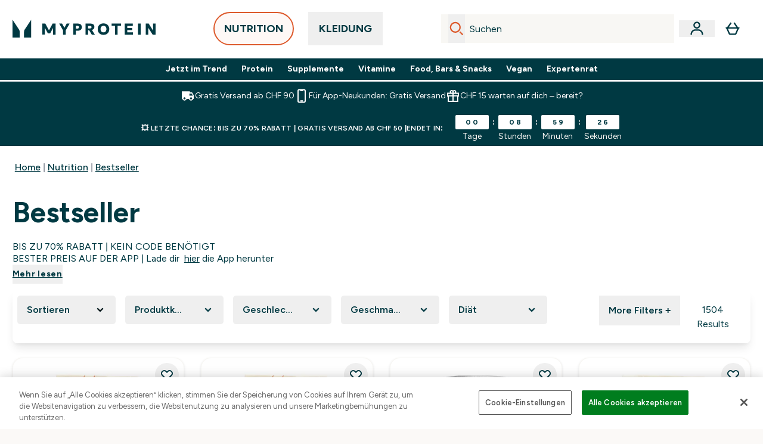

--- FILE ---
content_type: application/x-javascript
request_url: https://www.myprotein.ch/ssr-assets/addToBasket.AAK_0kxE.js
body_size: 8079
content:
import{u as f,f as P,a as j,b as ae,k as re}from"./index.BVw7WOXh.js";import{s as ie,p as se}from"./session.BWSPuWZq.js";const H=({id:e,items:t,selectYourSample:a,chargePrice:n,totalQuantity:r})=>{const i=sessionStorage.getItem("miniBasketData"),s={id:e,items:t??i?.items,selectYourSample:a??i?.selectYourSample,chargePrice:n??i?.chargePrice,totalQuantity:r??i?.totalQuantity};sessionStorage.setItem("miniBasketData",JSON.stringify(s)),n?.amount!==void 0&&window.Tracker&&(delete window.Tracker.store.totalPrice,window.Tracker.store.set("totalPrice",n.amount))};let g=null,L=[],D=!1,I=0,T=!1,v="NOT_SUBSCRIBED",A=window?.__BASKET__DATA;const M=window?.tenantConfig?.application?.features?.premierDelivery?.enabled,_=window?.tenantConfig?.application?.features?.premierDelivery?.sku,x=window?.tenantConfig?.application?.features?.premierDelivery?.subscribedStates,V=()=>{const e=window?.__EXPERIMENTS__;return e?typeof e=="string"?e.includes("premier_delivery_v1_experiment:v1|premierDelivery"):e?.premier_delivery_v1_experiment==="v1|premierDelivery":!1};function oe(e,t){let a;return function(...r){const i=()=>{clearTimeout(a),e(...r)};clearTimeout(a),a=setTimeout(i,t)}}function K(){const e=document.getElementById("no-basket-item"),t=document.getElementById("basket-recs"),a=t?.hasAttribute("data-flyout-basket");if(!e&&t){let u=!1;async function y(S){S.forEach(O=>{O?.isIntersecting&&!u&&(u=!0,P("/fragments/basketRecsFragment",t,{triggerAddedToBagModal:!a}))})}new IntersectionObserver(y,{rootMargin:"0px",threshold:.1})?.observe(t),(M||V())&&we(),ue()}const n=document.getElementById("promo-code-input"),r=document.getElementById("promo-code-add"),i=oe(u=>{ke(u)},300);n?.addEventListener("keypress",u=>{if(u.key==="Enter"&&u.target?.value){if(u.preventDefault(),r?.disabled)return;C(!0),i(u.target?.value)}}),r?.addEventListener("click",()=>{!n.value||r?.disabled||(C(!0),i(n.value))}),document.getElementById("promo-code-remove")?.addEventListener("click",()=>{ge()});const c=document.getElementById("premier-delivery-subscribe-btn");c&&c.addEventListener("click",ye);const b=document?.querySelectorAll(".sample-item"),w=document.getElementById("gwp-checkbox");b?.length&&b?.forEach(u=>{u?.addEventListener("click",he)}),w&&window.innerWidth>=1440&&(w.checked=!0);const l=document.getElementById("mobile-checkout-start"),d=document.getElementById("desktop-checkout-start"),o=[...document.querySelectorAll(".payment-option")],p=[l,d,...o];p?.length&&p?.forEach(u=>{u?.addEventListener("click",ve)}),ce(),de()}function ce(){document.addEventListener("click",e=>{const t=e.target.closest('a[class*="upsellProduct"]');if(t)try{const n=new URL(t.href,window.location.origin).searchParams.get("buylist");n&&sessionStorage.setItem("upsellBuylist",n)}catch(a){console.error("Error tracking upsell product:",a)}},!0)}function de(){const e=sessionStorage.getItem("upsellBuylist");if(e){sessionStorage.removeItem("upsellBuylist");try{const[t,a]=e.split(":");if(t&&window.Tracker?.handlers?.addToCart){const n=A?.items?.find(r=>r.id?.includes(t)||r.product?.product?.sku===parseInt(t));if(n){const r=n?.id?.includes("~")?n?.id?.split("~")?.[1]:n?.id,i={master_id:n?.product?.product?.sku,item_id:parseInt(r),item_name:n?.product?.product?.title,item_brand:n?.product?.product?.content?.find(c=>c?.key==="brand")?.value?.stringListValue?.[0]||"",value:parseFloat(n?.totalChargePrice?.amount)||0,price:parseFloat(n?.totalChargePrice?.amount)||0,quantity:parseInt(a)||1,variant:n?.product?.choices?.[0]?.key,currency:window?.siteObj?.currency},s=window.Tracker.store.get("basket")||{};s[r]=i,window.Tracker.store.set("basket",s),window.Tracker.handlers.addToCart(parseInt(r),parseInt(a)||1)}}}catch(t){console.error("Error firing upsell tracking:",t)}}}function ue(){class e extends HTMLElement{constructor(){super();let a=this.getAttribute("sku");const n=this.getAttribute("itemId");this.querySelector(".supersize-item")?.addEventListener("click",()=>pe(n||a));const i=this.querySelector(".decrease-quantity"),s=this.querySelector(".increase-quantity"),c=this.querySelector(".quantity");i&&!i?.disabled&&i?.addEventListener("click",()=>{F(n||a,parseInt(c.value)-1,"decrement")}),s&&!s?.disabled&&s.addEventListener("click",()=>{F(n||a,parseInt(c.value)+1,"increment")}),c&&c.addEventListener("blur",o=>{const p=parseInt(o.target.value),u=parseInt(o.target.defaultValue||o.target.getAttribute("value"));if(p!==u&&p>=1&&!isNaN(p)){const y=parseInt(o.target.max),B=y&&p>y?y:p;F(n||a,B,B>u?"increment":"decrement")}else(isNaN(p)||p<1)&&(o.target.value=u)});const b=this.querySelector(".subscribe-now"),w=b?.dataset?.recommendedContractId,l=this.querySelectorAll(".contractFrequency");b?.addEventListener("click",()=>W(a,w)),l?.forEach(o=>o.onclick=async()=>W(a,o.dataset.contractId)),this.querySelector(".remove-product")?.addEventListener("click",o=>be(o,n))}}customElements.get("basket-item")||customElements.define("basket-item",e)}function le(e,t){const a=new Set(Object.keys(t)),n=e.find(r=>!a.has(r.id));return{master_id:n?.product?.product?.sku,item_id:parseInt(n?.id.includes("~")?n?.id?.split("~")?.[1]:n?.id),item_brand:n?.product?.product?.content?.find(r=>r?.key==="brand")?.value?.stringListValue?.[0]||"",item_name:n?.product?.product?.title,quantity:parseInt(n?.quantity),price:parseFloat(n?.product?.price?.rrp?.amount),value:parseFloat(n?.product?.price?.price?.amount),discount:parseFloat((parseFloat(n?.product?.price?.rrp?.amount||0)-parseFloat(n?.product?.price?.price?.amount||0)).toFixed(2)),index:n?.index,variant:n?.product?.choices?.[0]?.key,currency:window?.siteObj?.currency,product_type:n?.product_type||(n?.subscriptionContract?"subscription":"one time purchase")}}async function pe(e){try{await f({operation:"SupersizeProduct",variables:{id:m()||null,itemId:e,currency:window.siteObj.currency,hasSubscriptions:window.tenantConfig?.features?.hasSubscriptions,enableAdvancedBYOB:window.tenantConfig?.features?.enableAdvancedBYOB,shippingDestination:window.siteObj.country}}).then(t=>{if(t?.errors)return;k(t?.data?.supersizeProductInBasket);const a=t.data.supersizeProductInBasket.items,n=window.Tracker.store.get("basket"),r=le(a,n);if(console.log("New supersized item found:",r),r){const i=n;window.Tracker.handlers.removeFromCart(e),delete i[e],i[r.item_id]=r,delete window.Tracker.store.basket,window.Tracker.store.set("basket",i),window.Tracker.handlers.addToCart(r.item_id)}})}catch(t){console.error(t)}}async function F(e,t,a){await f({operation:"UpdateBasketQuantity",variables:{id:m(),itemId:e,quantity:parseInt(t),currency:window.siteObj.currency,shippingDestination:window.siteObj.country,hasSubscriptions:window.tenantConfig?.features?.hasSubscriptions,enableAdvancedBYOB:window.tenantConfig?.features?.enableAdvancedBYOB}}).then(async n=>{n?.errors||(await k(n?.data?.updateProductQuantityInBasket),window.Tracker.handlers.updateCart(e),a==="decrement"?window.Tracker.handlers.removeFromCart(e,t||1):window.Tracker.handlers.addToCart(e,t||1))})}async function W(e,t){await f({operation:"ChangeProductSubscriptionContractInBasket",variables:{id:m()||null,sku:parseInt(e),contractId:t,currency:window.siteObj.currency,shippingDestination:window.siteObj.country,hasSubscriptions:window.tenantConfig?.features?.hasSubscriptions,enableAdvancedBYOB:window.tenantConfig?.features?.enableAdvancedBYOB,toSubscription:!0}}).then(a=>{if(a?.errors)console.error("Subscription update failed with errors:",a.errors);else{const n=a?.data?.changeProductSubscriptionContractInBasket;if(n?.items?.length){let r={},i=null;n?.items?.forEach((s,c)=>{const b=s?.id.includes("~")?s?.id?.split("~")?.[1]:s?.id;(s?.id?.includes(e)||s?.product?.product?.sku===parseInt(e))&&(i=b,console.log("Found target item with key:",i,"item:",s)),r[b]={master_id:s?.product?.product?.sku,item_id:parseInt(b),item_brand:s?.product?.product?.content?.find(w=>w?.key==="brand")?.value?.stringListValue?.[0]||"",item_name:s?.product?.product?.title,quantity:parseInt(s?.quantity),price:parseFloat(s?.product?.price?.rrp?.amount),value:parseFloat(s?.product?.price?.price?.amount),discount:parseFloat((parseFloat(s?.product?.price?.rrp?.amount||0)-parseFloat(s?.product?.price?.price?.amount||0)).toFixed(2)),index:c,variant:s?.product?.choices?.[0]?.key,currency:window?.siteObj?.currency,product_type:s?.product_type||(s?.subscriptionContract?"subscription":"one time purchase"),...s?.subscriptionContract&&{subscriptionContract:{id:s.subscriptionContract.id,initialDiscountPercentage:s.subscriptionContract.initialDiscountPercentage,recurringDiscountPercentage:s.subscriptionContract.recurringDiscountPercentage,frequencyUnit:s.subscriptionContract.frequencyDuration?.unit,frequencyDuration:s.subscriptionContract.frequencyDuration?.duration,recommended:s.subscriptionContract.recommended}}}}),delete window.Tracker.store.basket,window.Tracker.store.set("basket",r),window.Tracker?.handlers?.addToCart&&i?(console.log("Firing addToCart with targetItemKey:",i),window.Tracker.handlers.addToCart(i)):console.log("Could not fire addToCart - handlers available:",!!window.Tracker?.handlers?.addToCart,"targetItemKey:",i)}if(k(n),window.Tracker?.handlers?.changeSubscription){const r=n?.items?.find(i=>i.id?.includes(e)||i.product?.sku===parseInt(e));r&&window.Tracker.handlers.changeSubscription(e,t,r)}}})}async function be(e,t){const a=e.target.dataset.sampleid,n=e.target.dataset.tierid;a&&n?Y(t,a,n):await f({operation:"RemoveProduct",variables:{id:m(),itemId:t,currency:window.siteObj.currency,hasSubscriptions:window.tenantConfig?.features?.hasSubscriptions,enableAdvancedBYOB:window.tenantConfig?.features?.enableAdvancedBYOB,shippingDestination:window.siteObj.country}}).then(async r=>{!r?.errors&&await k(r?.data?.removeProductFromBasket),window.Tracker.handlers.removeFromCart(t)})}function R(e){if(!M&&!V()||!_)return;const t=document.getElementById("premier-delivery-section");if(!t)return;A?.items?.some?.(n=>n?.id===_)||x?.includes(e)?t.classList.add("hidden"):t.classList.remove("hidden")}function we(){!M&&!V()||!_||(ie?.subscribe(e=>{const t=!T;T=e,t&&T&&x?.includes(v)&&$(),R(v)}),se?.subscribe(e=>{v=e,T&&x?.includes(v)&&$(),R(v)}))}async function $(){A?.items?.some?.(t=>t?.id===_)&&await me()}async function me(){const e=window?.tenantConfig?.features?.premierDelivery?.sku;if(e)try{await f({operation:"RemoveProduct",variables:{id:m(),itemId:e,currency:window.siteObj.currency,hasSubscriptions:window.tenantConfig?.features?.hasSubscriptions,enableAdvancedBYOB:window.tenantConfig?.features?.enableAdvancedBYOB,shippingDestination:window.siteObj.country}}).then(t=>{k(t?.data?.removeProductFromBasket),window.Tracker?.handlers?.removeFromCart?.(e)})}catch(t){console.error("failed to remove premier delivery from basket:",t)}}async function fe(){const e=window?.tenantConfig?.features?.premierDelivery?.sku;if(e)try{const t=await f({operation:"AddToBasket",variables:{id:m(),items:[{sku:e,quantity:1}],currency:window.siteObj?.currency,shippingDestination:window.siteObj.country,loyaltyEnabled:window.tenantConfig?.features?.loyalty?.enabled??!1,enableAdvancedBYOB:window.tenantConfig?.features?.enableAdvancedBYOB,hasSubscriptions:window.tenantConfig?.features?.hasSubscriptions}});t?.data?.addProductsToBasket&&(k(t.data.addProductsToBasket),window.Tracker?.handlers?.addToCart([{sku:e,quantity:1}],"premier-delivery-auto"))}catch(t){console.error("failed to add premier delivery:",t)}}async function ye(e){e.preventDefault(),await fe()}function C(e){const t=document.getElementById("promo-code-input"),a=document.getElementById("promo-code-add");e?(a?.setAttribute("disabled","disabled"),a?.classList.add("opacity-50"),t?.setAttribute("disabled","disabled"),a&&(a.innerHTML=`
        <svg class="animate-spin -ml-1 mr-2 h-4 w-4 inline-block" xmlns="http://www.w3.org/2000/svg" fill="none" viewBox="0 0 24 24">
          <circle class="opacity-25" cx="12" cy="12" r="10" stroke="currentColor" stroke-width="4"></circle>
          <path class="opacity-75" fill="currentColor" d="M4 12a8 8 0 018-8V0C5.373 0 0 5.373 0 12h4zm2 5.291A7.962 7.962 0 014 12H0c0 3.042 1.135 5.824 3 7.938l3-2.647z"></path>
        </svg>
        ${window.altitude?.i18n?window.altitude.i18n(()=>window.lang.altitude.basket.promocode.button.text):"Adding..."}
      `)):(a?.removeAttribute("disabled"),a?.classList.remove("opacity-50"),t?.removeAttribute("disabled"),a&&(a.innerHTML=window.altitude?.i18n?window.altitude.i18n(()=>window.lang.altitude.basket.promocode.button.text):"Add"))}async function z(e){return new Promise(t=>{L.push({operation:e,resolve:t}),G()})}async function G(){if(D||L.length===0)return;D=!0;const{operation:e,resolve:t}=L.shift();try{const a=await e();t(a)}catch(a){console.error("Error processing basket operation:",a),t({error:a})}finally{D=!1,G()}}async function ke(e){g&&g.abort&&g.abort();const t=window.location.pathname.includes("/basket")||window.location.pathname.includes("/my.basket")||document.querySelector(".basket-content")!=null||document.querySelector("[data-flyout-basket]")!=null;({...window.Tracker.store.get("basket")});const n=++I;try{g=new AbortController;const i=await z(async()=>{try{return await f({operation:t?"ApplyPromocode":"RefferalPromocode",variables:{id:m(),code:e,currency:window.siteObj.currency,shippingDestination:window.siteObj.country,hasSubscriptions:window.tenantConfig?.features?.hasSubscriptions,enableAdvancedBYOB:window.tenantConfig?.features?.enableAdvancedBYOB},customHeaders:{"X-Basket-Version":n}})}catch(c){if(c.name==="AbortError")return console.log("Promo code request was cancelled"),{aborted:!0};throw c}});if(i.aborted||n<I)return;const s=i?.data?.applyCodeToBasket;if(s?.items?.length){const c=["CODE_INVALID","CODE_EXPIRED","PROMO_CODE_ALREADY_USED","CODE_VALID_BUT_NOT_APPLICABLE_TO_BASKET","REFERRER_NOT_ELIGIBLE","PRODUCT_OUT_OF_STOCK","PRODUCT_MAX_PER_ORDER_EXCEEDED","BETTER_OFFER_ALREADY_APPLIED"],b=s?.newDiscountCodeOfferApplied,w=s?.messages,l=w[w?.length-1]?.type,d=l==="BETTER_OFFER_ALREADY_APPLIED";if(b||d&&s?.appliedOffers?.length>0){const o=d?"OFFER_APPLIED":l;if(window.Tracker.handlers.applyCouponSuccess({store:e,message:o}),d){const p=w.findIndex(u=>u.type==="BETTER_OFFER_ALREADY_APPLIED");p>=0&&(w[p].type="OFFER_APPLIED",w[p].message=`Discount code ${e} applied successfully.`)}}else c.includes(l)&&window.Tracker.handlers.applyCouponFailure({promoCode:e,errorMessage:l});t&&!i?.errors&&await k(s,n)}}catch(r){console.error("Error applying promo code:",r)}finally{C(!1),g=null}}async function ge(){g&&g.abort&&g.abort(),C(!0);const e=++I;try{g=new AbortController;const a=await z(async()=>{try{return await f({operation:"RemovePromocode",variables:{id:m(),currency:window.siteObj.currency,shippingDestination:window.siteObj.country,enableAdvancedBYOB:window.tenantConfig?.features?.enableAdvancedBYOB},customHeaders:{"X-Basket-Version":e}})}catch(n){if(n.name==="AbortError")return console.log("Remove promo code request was cancelled"),{aborted:!0};throw n}});if(a.aborted||e<I)return;a?.errors||await k(a?.data?.removeCodeFromBasket,e)}catch(t){console.error("Error removing promo code:",t)}finally{C(!1),g=null}}async function he(e){const n=!(e.target?.classList?.contains("sample-info")||e.target?.classList?.contains("elements-variations-container")||e.target?.classList?.contains("elements-variations-dropdown"))&&e.currentTarget?.dataset?.master?e.currentTarget:e.target,r=n.dataset.sample,i=n.dataset.selected=="true",s=n.parentElement,c=s.dataset.id,b=s.dataset.tier,w=n.dataset.thresholdamount||0;if(n.dataset.thresholdamountdisplay,n.classList.contains("sample-info")){const d=n.dataset.sku,o=n.dataset.id,p=n.dataset.tier;Be(d,o,p)}const l=parseFloat(w)===0;!r||!c||!b||!l||(i?Y(r,c,b):await f({operation:"AddSelectYourSampleProductToBasket",variables:{id:m(),sampleId:c,tierId:b,sku:r,currency:window.siteObj.currency,shippingDestination:window.siteObj.country,hasSubscriptions:window.tenantConfig?.features?.hasSubscriptions,enableAdvancedBYOB:window.tenantConfig?.features?.enableAdvancedBYOB}}).then(d=>{window.Tracker.handlers.selectFreeGift(c),!d?.errors&&k(d?.data?.addSelectYourSampleProductToBasket)}))}async function Y(e,t,a){await f({operation:"RemoveSelectYourSampleProductFromBasket",variables:{id:m(),sampleId:t,tierId:a,sku:e,currency:window.siteObj.currency,shippingDestination:window.siteObj.country,hasSubscriptions:window.tenantConfig?.features?.hasSubscriptions,enableAdvancedBYOB:window.tenantConfig?.features?.enableAdvancedBYOB}}).then(n=>{window.Tracker.handlers.removeFreeGift(t),!n?.errors&&k(n?.data?.removeSelectYourSampleProductFromBasket)})}function Be(e,t,a){var n=window.sampleDetails.find(r=>r.id===t).tiers[a]?.sysProducts?.products.find(r=>r.sku==e);n||(n=window.sampleDetails.find(r=>r.id===t).tiers[a]?.sysProducts?.productVariants.find(r=>r.sku==e)),n&&j("/fragments/sampleDescription",{sampleData:n})}function X(){[...document.querySelectorAll(".accordion-panel")].flatMap(a=>[...a.querySelectorAll(".gwp-variations")])?.forEach(async a=>{const r=a?.children?.[1]?.dataset?.id,i=a?.dataset?.sku,s=a?.dataset?.variationSku;let c;try{c=await(await f({operation:"ProductVariations",variables:{sku:i,currency:window.siteObj?.currency||"",shippingDestination:window.siteObj?.country||"",enableWishlist:window.tenantConfig?.features?.enableWishlist||!1,hasSubscriptions:window.tenantConfig?.features?.hasSubscriptions||!1}}))?.data?.product}catch(l){console.error("Error fetching product variants:",l)}const b={defaultVariation:c?.defaultVariant,options:c?.options,variants:c?.variants,linkedOn:c?.linkedOn},w=window.sharedFunctions&&b.defaultVariation&&s?new window.sharedFunctions.Variation(r,{config:{payload:b,layout:{button:["Size","Amount","Colour","Shade","Option"]},activeVariant:s}}):null;w&&w.subscribe("variation_updated",async l=>{const d=a.parentElement;d.dataset.sample=l?.sku;const o=l?.sku,p=d?.dataset.selected=="true",u=l?.sku,y=d.parentElement,B=y?.dataset.id,S=y?.dataset.tier,O=d?.dataset.thresholdamount,ne=parseFloat(O)===0;!o||l.stock!=="true"||!B||!S||!ne||(p&&await Y(u,B,S),await f({operation:"AddSelectYourSampleProductToBasket",variables:{id:m(),sampleId:B,tierId:S,sku:o,currency:window.siteObj.currency,shippingDestination:window.siteObj.country,hasSubscriptions:window.tenantConfig?.features?.hasSubscriptions,enableAdvancedBYOB:window.tenantConfig?.features?.enableAdvancedBYOB}}).then(U=>{window.Tracker.handlers.selectFreeGift(B),!U?.errors&&k(U?.data?.addSelectYourSampleProductToBasket)}))})})}async function ve(e){const t=e.target?.dataset?.paymentoption||null;if(window.sampleDetails?.length){let a=0,n=0;if(window.sampleDetails?.forEach(r=>{r?.tiers?.forEach(i=>{parseFloat(i?.additionalSpendToReach?.amount||0)===0&&(a+=i?.maxSelectedProducts),n+=i?.selectedSysProducts?.products?.length||i?.selectedSysProducts?.productVariants?.length||0})}),n!==a){let r=0;window.sampleDetails.forEach(i=>i?.tiers?.forEach(s=>r+=s.selectedSysProducts?.productVariants?.length||0)),j(`/fragments/checkoutModalFragment/?selectedGifts=${r}`).then(()=>window.sharedFunctions.redirectToCheckout=q)}else q(t)}else q(t)}function q(e=null){window.Tracker.handlers.goToCheckout();const t=new URLSearchParams;e&&t.append("paymentMethod",e),window.haveSubs&&t.append("disableGuestCheckout","true"),window.tenantConfig?.features?.premierDelivery?.enabled&&t.append("purchasePremierDelivery","true");const a=t.toString();window.location.href=`/account/checkout-start${a?"?"+a:""}`}async function k(e,t=null){if(t!==null&&t<I){console.log("Skipping outdated basket update",t,I);return}A=e;const a={};document.querySelectorAll('[id^="sample-panel-v2-"]').forEach(d=>{const o=document.querySelector(`[aria-controls="${d.id}"]`);o&&(a[d.id]=o.getAttribute("aria-expanded")==="true")}),ee(e?.id),te(e?.totalQuantity),H(e);const r=document.getElementById("minibasket-button"),i=window?.tenantConfig?.features?.enableFlyoutBasket||r?.dataset?.flyoutExperimentEnabled==="true";!window.location.pathname.includes("/basket")&&i&&await J(e),e?.chargePrice?.amount!==void 0&&(delete window.Tracker.store.totalPrice,window.Tracker.store.set("totalPrice",e.chargePrice.amount));let s;if(e?.items?.length){let d={};e?.items?.forEach((o,p)=>{const u=o?.id.includes("~")?o?.id?.split("~")?.[1]:o?.id;d[u]={master_id:o?.product?.product?.sku,item_id:parseInt(u),item_brand:o?.product?.product?.content?.find(y=>y?.key==="brand")?.value?.stringListValue?.[0]||"",item_name:o?.product?.product?.title,quantity:parseInt(o?.quantity),price:parseFloat(o?.product?.price?.rrp?.amount),value:parseFloat(o?.product?.price?.price?.amount),discount:parseFloat((parseFloat(o?.product?.price?.rrp?.amount||0)-parseFloat(o?.product?.price?.price?.amount||0)).toFixed(2)),index:p,variant:o?.product?.choices?.[0]?.key,currency:window?.siteObj?.currency,product_type:o?.product_type||(o?.subscriptionContract?"subscription":"one time purchase"),...o?.subscriptionContract&&{subscriptionContract:{id:o.subscriptionContract.id,initialDiscountPercentage:o.subscriptionContract.initialDiscountPercentage,recurringDiscountPercentage:o.subscriptionContract.recurringDiscountPercentage,frequencyUnit:o.subscriptionContract.frequencyDuration?.unit,frequencyDuration:o.subscriptionContract.frequencyDuration?.duration,recommended:o.subscriptionContract.recommended}}}}),delete window.Tracker.store.basket,window.Tracker.store.set("basket",d)}else s=await f({operation:"GlobalComponents",variables:{name:"basket"}}),s.data?.componentWidgets?.forEach(d=>{window.Tracker.store.set("widgets",{[d?.componentName]:d?.id})});const c=document.querySelector("basket-progress-bar");c&&(c.setAttribute("data-amountspentsofar",e?.chargePrice?.amount||0),c.setAttribute("data-amountspent-display",e?.chargePrice?.displayValue));const b=document.getElementById("basket"),l=new URLSearchParams(window.location.search).get("merge");if(e)try{await P("/fragments/basketFragment",b,{basketData:e,isMerged:l,noBasketWidget:s}),Object.entries(a).forEach(([d,o])=>{if(o){const p=document.querySelector(`[aria-controls="${d}"]`),u=document.getElementById(d);p&&u&&(p.setAttribute("aria-expanded","true"),u.hidden=!1,u.classList.add("max-h-[2000px]"),u.classList.remove("max-h-0"))}}),window.Tracker.eventBind(),K(),X(),R(v)}catch(d){console.error("Error updating basket fragment:",d)}}function Ee(e){if(!e||!Array.isArray(e))return{};const t={};return e.forEach(a=>{const n=a?.id?.includes("~")?a?.id?.split("~")?.[1]:a?.id;t[n]={master_id:a?.product?.product?.sku,item_id:parseInt(n),item_name:a?.product?.product?.title,item_brand:a?.product?.product?.content?.find(r=>r?.key==="brand")?.value?.stringListValue?.[0]||"",value:parseFloat(a?.totalChargePrice?.amount)||0,price:parseFloat(a?.totalChargePrice?.amount)||0,quantity:parseInt(a?.quantity)||1,variant:a?.product?.choices?.[0]?.key,currency:window?.siteObj?.currency}}),t}function Te(){if(window.location.pathname.includes("/basket"))return;document.getElementById("minibasket-button")?.addEventListener("click",N)}async function N(e){const t=e?.target,n=(await f({operation:"Basket",variables:{id:m(),currency:window.siteObj.currency,shippingDestination:window.siteObj.country,hasSubscriptions:window.tenantConfig?.features?.hasSubscriptions??!1,enableBasketRestyle:window.tenantConfig?.application?.features?.enableBasketRestyle??!1,enableAdvancedBYOB:window.tenantConfig?.features?.enableAdvancedBYOB??!1}}))?.data?.basket;if(n?.items&&window.Tracker?.store){const s=Ee(n.items),c=window.Tracker.store.get("pageInfo")||{};window.Tracker.store.set("pageInfo",{...c,basketTotal:n.chargePrice?.amount||"",basketItems:s,basketProducts:Object.values(s)||[]})}window.Tracker?.handlers?.pageVisitWithPath&&window.Tracker.handlers.pageVisitWithPath("/basket/"),await ae("/fragments/basketFragment",{basketData:n,isMerged:!1,noBasketWidget:null,useContainerLayout:!0,disableRecs:!0},null,t),document.querySelector("shared-drawer").querySelector(".modal-box");const r=document.getElementById("drawer-content"),i=document.getElementById("drawer-background-wrapper");if(r.classList.replace("my-8","mt-8"),window.matchMedia("(min-width: 1024px)").matches)i.innerHTML='<div id="basket-recs" data-flyout-basket/>';else{const s=r.querySelector(".basket-recs-container");if(s){const c=document.createElement("div");c.id="basket-recs",c.setAttribute("data-flyout-basket",""),s.appendChild(c)}}K(),requestAnimationFrame(()=>{X()})}async function J(e){const t=document.querySelector("#drawer-content");if(t)try{if(await P("/fragments/basketFragment",t,{basketData:e,isMerged:!1,noBasketWidget:null,useContainerLayout:!0,disableRecs:!0}),window.matchMedia("(max-width: 1024px)").matches){let n=document.getElementById("basket-recs");if(!n){const r=t.querySelector(".basket-content");r&&(n=document.createElement("div"),n.id="basket-recs",n.setAttribute("data-flyout-basket",""),r.appendChild(n))}}const a=document.getElementById("basket-recs");a&&await P("/fragments/basketRecsFragment",a,{triggerAddedToBagModal:!1})}catch(a){console.error("Error updating basket flyout:",a)}}const{lang:h}=window;function Pe(){class e extends HTMLElement{quantityInput=this.querySelector("#quantity");atbBtn=this.querySelector("#add-to-basket");instockMsg=this.querySelector("#instock-message");constructor(){super(),this.atbBtn?.addEventListener("click",()=>{const a=this.atbBtn.dataset.sku,n=this.quantityInput?.value,r=window.tenantConfig?.application?.features?.enableFlyoutBasket||window.__EXPERIMENTMAP__?.mini_basket_experiment==="v1|miniBasketFlyout",i=r?!1:this.atbBtn.dataset.triggerModal==="true";this.atbBtn.disabled||(window.tenantConfig?.features?.hasSubscriptions&&this.atbBtn?.dataset?.subscriptionId&&this.atbBtn?.dataset?.subscriptionId!=="undefined"?Ie(this.atbBtn.dataset?.subscriptionId,[{sku:parseInt(a),quantity:parseInt(n)}],i):Z([{sku:parseInt(a),quantity:parseInt(n)}],i),r&&N())}),this.atbBtn&&new MutationObserver(n=>{n?.forEach(r=>{if(r.type==="attributes"&&(r.attributeName=="data-sku"||r.attributeName=="data-stock"))if(r.target.dataset.stock=="false")r.target.disabled=!0,this.atbBtn.querySelectorAll("#add-to-basket-text").forEach(i=>i.innerText=window.altitude.i18n(()=>h.altitude.addtobasket.button.unavailable.text).toUpperCase()),this.instockMsg&&(this.instockMsg.innerHTML=window.altitude.i18n(()=>h.altitude.addtobasket.shipping));else{r.target.removeAttribute("disabled");const i=r.target.dataset.preorder==="true";document.getElementById("subscribe-tab")?.classList?.contains("active")&&window.__CURRENTVARIANT__?.subscriptionContracts?.length>0?this.atbBtn.querySelectorAll("#add-to-basket-text").forEach(c=>c.innerText=window.altitude.i18n(()=>h.altitude.addtobasket.button.available.subscribetext).toUpperCase()):i?this.atbBtn.querySelectorAll("#add-to-basket-text").forEach(c=>c.innerText=window.altitude.i18n(()=>h.altitude.addtobasket.button.preorder).toUpperCase()):this.atbBtn.querySelectorAll("#add-to-basket-text").forEach(c=>c.innerText=window.altitude.i18n(()=>h.altitude.addtobasket.button.available.text).toUpperCase()),this.instockMsg?.dataset?.msn&&(this.instockMsg.innerHTML=this.instockMsg.dataset.msn)}})}).observe(this.atbBtn,{attributes:!0})}}customElements.get("add-to-basket")||customElements.define("add-to-basket",e)}async function Z(e,t=!0,a){let n=t;e.length>1&&(n=!1),E({operation:"AddToBasket",variables:{id:m()||null,items:e,currency:window.siteObj.currency,shippingDestination:window.siteObj.country,loyaltyEnabled:window.tenantConfig?.features?.loyalty?.enabled??!1}},n).then(()=>{a&&(document.location.href="/basket")},r=>{console.error(r)})}function m(){const e=re(`ElysiumBasket${window?.tenantConfig?.application?.basketCookieName}_V6`);let t=e;if(e){if(e.includes('"')&&(t=e?.replaceAll('"',"")),btoa(atob(t))===t)return atob(t)}else return null}function ee(e){const t=m();if(e!==t)if(localStorage.setItem("basketId",e),e===null)document.cookie=`ElysiumBasket${window.tenantConfig?.application?.basketCookieName}_V6=; secure; path=/; domain=${Q(window.__HOST__)}; Expires=Thu, 01 Jan 1970 00:00:01 GMT;`;else{const a=btoa(e);window.__HOST__.includes("thgaltitude")?document.cookie=`ElysiumBasket${window.tenantConfig?.application?.basketCookieName}_V6=${a};max-age=2500000;  path=/;`:document.cookie=`ElysiumBasket${window.tenantConfig?.application?.basketCookieName}_V6=${a}; secure; path=/;max-age=2500000; domain=${Q(window.__HOST__)}`}}function Q(e){return e?.includes("localhost:")?"localhost":e?.replace("https://","")?.replace("altitude.","")?.replace("uat.","")?.replace("www.","")}function te(e){const t=document.getElementById("goToBasketLink"),a=document.getElementById("basket-count");if(!a)return!1;if(e&&Number(e)>0){Number(e)>99?a.innerText="99+":a.innerText=e,a?.classList.replace("hidden","flex");const n=e===1?h.altitude?.header?.basket?.singleitemarialabel:h.altitude?.header?.basket?.multipleitemarialabel;t&&(t.ariaLabel=window.altitude.i18n(()=>`${h.altitude?.header?.basket?.arialabel}, ${e} ${n}`))}else a?.classList.contains("flex")&&a?.classList.replace("flex","hidden"),t&&(t.ariaLabel=window.altitude.i18n(()=>h.altitude.header.basket.arialabel));delete window.Tracker.store.basketQuantity,window.Tracker.store.set("basketQuantity",e??0)}async function Ie(e,t,a=!0){const n=window.__BASKETITEMS__,r=document.getElementById("subscribe-tab")?.classList.contains("active"),i=document.getElementById("subscription-drawer-content"),s=n?.find(c=>c?.id.includes(t?.[0]?.sku));r||i?s?!s?.subscriptionContract||s?.subscriptionContract?.id!==e?E({operation:"ChangeProductSubscriptionContractInBasket",variables:{id:m()||null,sku:parseInt(t?.[0]?.sku),contractId:e,currency:window.siteObj.currency,shippingDestination:window.siteObj?.country,hasSubscriptions:window.tenantConfig?.features?.hasSubscriptions,toSubscription:!0}},a):E({operation:"AddProductToBasketWithSubscriptionContract",variables:{id:m()||null,sku:parseInt(t?.[0]?.sku),quantity:parseInt(t?.[0]?.quantity),contractId:e,settings:{currency:window.siteObj?.currency,shippingDestination:window.siteObj?.country}}},a):E({operation:"AddProductToBasketWithSubscriptionContract",variables:{id:m()||null,sku:parseInt(t?.[0]?.sku),quantity:parseInt(t?.[0]?.quantity),contractId:e,settings:{currency:window.siteObj?.currency,shippingDestination:window.siteObj?.country}}},a):s&&s?.subscriptionContract?E({operation:"ChangeProductSubscriptionContractInBasket",variables:{id:m()||null,sku:parseInt(t?.[0]?.sku),contractId:e,currency:window.siteObj.currency,shippingDestination:window.siteObj.country,hasSubscriptions:window.tenantConfig?.features?.hasSubscriptions,toSubscription:!1}},a):Z(t,a)}async function _e(e){const t=window.location.search.includes("edit=true"),n=new URLSearchParams(window.location.search).get("bundleId");try{let r=window.__BASKETITEMS__,i=null;if(t&&n){const c=await f({operation:"AdvanceBundleViewBasket",variables:{id:m(),currency:window.siteObj.currency,shippingDestination:window.siteObj.country}});c?.data?.basket?.items&&(r=c.data.basket.items,window.__BASKETITEMS__=r)}i=n?r?.find(c=>c.id===n):r?.find(c=>c.personalisationValues&&c.personalisationValues.length>0&&c.sku===e.sku);let s=1;e.quantity&&typeof e.quantity=="number"&&e.quantity>0?s=e.quantity:t&&s===1&&i&&i.quantity&&(s=i.quantity),s=Math.max(1,s),t&&i&&await f({operation:"RemoveProduct",variables:{id:m()||null,itemId:i.id,currency:window.siteObj.currency,shippingDestination:window.siteObj.country,hasSubscriptions:!1,enableAdvancedBYOB:!0}}),E({operation:"AddPersonalisedProductToBasket",variables:{id:m()||null,sku:e.sku,quantity:parseInt(s),personalisationValues:e.personalisationValues,settings:{currency:window.siteObj.currency,shippingDestination:window.siteObj.country}}},!1).then(()=>{window?.tenantConfig?.application?.features?.enableFlyoutBasket||document.getElementById("minibasket-button")?.dataset?.flyoutExperimentEnabled==="true"?N():document.location.href="/basket"},c=>{console.error(c)})}catch(r){console.error("Error handling personalised product:",r)}}async function E(e,t=!0){const a=e?.variables?.sku??e?.variables?.items?.[0]?.sku,n=e?.variables?.personalisationValues;try{return await f(e).then(r=>{const i=r?.data?.addProductsToBasket||r?.data?.changeProductSubscriptionContractInBasket||r?.data?.addProductToBasketWithSubscriptionContract||r?.data?.addPersonalisedProductToBasket;ee(i?.id),te(i?.totalQuantity),r?.data?.addProductsToBasket&&H(r.data.addProductsToBasket);const s=document.querySelector("#drawer-content"),c=document.getElementById("minibasket-button"),b=window?.tenantConfig?.features?.enableFlyoutBasket||c?.dataset?.flyoutExperimentEnabled==="true";if(!window.location.pathname.includes("/basket")&&s&&b&&J(i),i?.items){let l={},d=null;i?.items?.length&&i?.items?.forEach((o,p)=>{const u=o?.id.includes("~")?o?.id?.split("~")?.[1]:o?.id;(o?.id?.includes(a)||o?.product?.sku===parseInt(a))&&(d=u),l[u]={master_id:o?.product?.product?.sku,item_id:parseInt(u),item_brand:o?.product?.product?.content?.find(y=>y?.key==="brand")?.value?.stringListValue?.[0]||"",item_name:o?.product?.product?.title,quantity:parseInt(o?.quantity),price:parseFloat(o?.product?.price?.rrp?.amount),value:parseFloat(o?.product?.price?.price?.amount),discount:parseFloat((parseFloat(o?.product?.price?.rrp?.amount||0)-parseFloat(o?.product?.price?.price?.amount||0)).toFixed(2)),index:p,variant:o?.product?.choices?.[0]?.key,currency:window?.siteObj?.currency,product_type:o?.product_type||(o?.subscriptionContract?"subscription":"one time purchase"),...o?.subscriptionContract&&{subscriptionContract:{id:o.subscriptionContract.id,initialDiscountPercentage:o.subscriptionContract.initialDiscountPercentage,recurringDiscountPercentage:o.subscriptionContract.recurringDiscountPercentage,frequencyUnit:o.subscriptionContract.frequencyDuration?.unit,frequencyDuration:o.subscriptionContract.frequencyDuration?.duration,recommended:o.subscriptionContract.recommended}}}}),delete window.Tracker.store.basket,window.Tracker.store.set("basket",l),delete window.Tracker.store.totalPrice,window.Tracker.store.set("totalPrice",i?.chargePrice?.amount||0),window.Tracker.handlers.addToCart(d||a,null,n)}if(window.__BASKETITEMS__=i?.items,t){const l={item:i?.items.find(d=>d.id.includes(a)),quantity:parseInt(e?.variables?.items?.[0]?.quantity||e?.variables?.quantity||1),subTotal:i?.chargePrice?.displayValue,subTotalAmount:i?.chargePrice?.amount,totalQuantity:i?.totalQuantity};j("/fragments/atbModalFragment",{modalData:l})}else{const l=document.getElementById("modal-container");l?.open&&l.close()}const w=document.getElementById("add-to-bag-info-message");w&&(w.innerHTML="")})}catch(r){throw r}}export{_e as A,Pe as a,K as b,Z as c,ee as d,ve as e,N as f,m as g,Te as h,X as i,te as j,ke as k,Ie as s};


--- FILE ---
content_type: application/x-javascript
request_url: https://www.myprotein.ch/ssr-assets/MobileNav.astro_astro_type_script_index_0_lang.CITvD58N.js
body_size: 443
content:
import{t as r}from"./index.BVw7WOXh.js";const k=document.dir==="rtl",v=document.getElementById("menu-btn"),L=document.getElementById("close-btn"),u=document.getElementById("nav-overlay"),n=document.getElementById("mobile-main-nav");let l;!window.sharedFunctions&&(window.sharedFunctions={});window.sharedFunctions&&!window.sharedFunctions?.initSubNavEvents&&(window.sharedFunctions.initSubNavEvents=h);v?.addEventListener("click",y);L?.addEventListener("click",f);u?.addEventListener("click",f);h();window.tenantConfig?.features?.enableHeaderConcession&&n?.querySelector(".tab-btns")?.addEventListener("click",s=>{const a=s.target.dataset.btnIndex;a&&(typeof window<"u"&&window.localStorage&&localStorage.setItem("selectedNavIndex",a),n?.querySelectorAll('[role="tab"]')?.forEach(i=>{const d=i.dataset.btnIndex;i.setAttribute("aria-selected",d===a?"true":"false")}))});const w=document.getElementById("back-btn");w?.addEventListener("click",c);function y(){const e=n?.querySelector("#mobile-search-form");r(n,e),n?.addEventListener("click",s=>s.stopPropagation()),u?.classList.remove("hidden"),document.body?.classList.add("scrollBlock"),n?.classList.add("m-nav-active"),n?.classList.remove("mobile-navigation-inactive"),L?.focus()}function f(){n?.classList.remove("m-nav-active"),n?.classList.add("mobile-navigation-inactive"),u?.classList.add("hidden"),document.body?.classList.remove("scrollBlock"),v?.focus(),c()}function c(){const e=document.getElementById("back-btn"),s=n?.querySelector("#mobile-search-input"),a=n?.querySelector("#mobile-instant-search");document.querySelector(`.subNav-${Number(e?.dataset?.index)}`)?.classList.add("hidden"),s&&(s.value=""),a&&(a.innerHTML=""),r(n,l),l=null,e&&(e.blur(),e.innerText="",e.setAttribute("aria-hidden","true"),e.setAttribute("tabindex","-1"),k?e.classList.remove("m-back-rtl"):e.classList.remove("m-back"))}function h(){const{lang:e}=window,s=document.dir==="rtl",a=document.querySelectorAll(".m-nav-title"),t=document.getElementById("back-btn");t?.addEventListener("click",c),a?.forEach((i,d)=>{i?.addEventListener("click",()=>{const m=i?.dataset?.index||d,o=document.querySelector(`.subNav-${m}`),b=document.getElementById("mobile-main-nav");l=o,o?.classList.remove("hidden"),o&&r(o,t),b&&b.scrollTo({top:0,behavior:"smooth"}),t&&(t.dataset.index=m.toString(),t.setAttribute("aria-hidden","false"),t.removeAttribute("tabindex"),t.focus(),t.innerText=i?.dataset?.title||`${window.altitude.i18n(()=>e.altitude.navigation.mobile.back.text)}`,s?t.classList.add("m-back-rtl"):t.classList.add("m-back"))})}),c()}


--- FILE ---
content_type: text/plain;charset=UTF-8
request_url: https://www.myprotein.ch/api/operation/Facets
body_size: 2208
content:
{"data":{"page":{"widgets":[{"__typename":"ProductListWidget","productList":{"facets":[{"__typename":"SimpleFacet","facetName":"de_productCategory_content","facetHeader":"Produktkategorie","options":[{"optionName":"Accessories","displayName":"Accessories","matchedProductCount":103},{"optionName":"Amino Acids","displayName":"Amino Acids","matchedProductCount":20},{"optionName":"Bars and Cookies","displayName":"Bars and Cookies","matchedProductCount":22},{"optionName":"Blends and Formulas","displayName":"Blends and Formulas","matchedProductCount":20},{"optionName":"Bottles and Shakers","displayName":"Bottles and Shakers","matchedProductCount":8},{"optionName":"Bundles","displayName":"Bundles","matchedProductCount":2},{"optionName":"Butters","displayName":"Butters","matchedProductCount":3},{"optionName":"Carbohydrates","displayName":"Carbohydrates","matchedProductCount":9},{"optionName":"Clothing","displayName":"Clothing","matchedProductCount":1044},{"optionName":"Creatine","displayName":"Creatine","matchedProductCount":5},{"optionName":"Drinks","displayName":"Drinks","matchedProductCount":2},{"optionName":"Essential Fatty Acids","displayName":"Essential Fatty Acids","matchedProductCount":5},{"optionName":"Fibre","displayName":"Fibre","matchedProductCount":2},{"optionName":"Flavourings and Sweeteners","displayName":"Flavourings and Sweeteners","matchedProductCount":2},{"optionName":"Foods","displayName":"Foods","matchedProductCount":50},{"optionName":"Footwear","displayName":"Footwear","matchedProductCount":3},{"optionName":"Gels","displayName":"Gels","matchedProductCount":3},{"optionName":"Healthy Ingredients","displayName":"Healthy Ingredients","matchedProductCount":30},{"optionName":"Herbs, Plants and Nutrients","displayName":"Herbs, Plants and Nutrients","matchedProductCount":9},{"optionName":"HFL","displayName":"HFL","matchedProductCount":3},{"optionName":"Pre-Workout","displayName":"Pre-Workout","matchedProductCount":6},{"optionName":"Protein","displayName":"Protein","matchedProductCount":41},{"optionName":"Samples","displayName":"Samples","matchedProductCount":15},{"optionName":"Tablets and Capsules","displayName":"Tablets and Capsules","matchedProductCount":52},{"optionName":"Training Accessories","displayName":"Training Accessories","matchedProductCount":74},{"optionName":"Vitamins and Minerals","displayName":"Vitamins and Minerals","matchedProductCount":17}]},{"__typename":"SimpleFacet","facetName":"de_gender_content","facetHeader":"Geschlecht","options":[{"optionName":"Damen","displayName":"Damen","matchedProductCount":810},{"optionName":"Herren","displayName":"Herren","matchedProductCount":557},{"optionName":"Unisex","displayName":"Unisex","matchedProductCount":193}]},{"__typename":"SimpleFacet","facetName":"de_myprotein_flavour_content","facetHeader":"Geschmack","options":[{"optionName":"Ahornsirup","displayName":"Ahornsirup","matchedProductCount":3},{"optionName":"American","displayName":"American","matchedProductCount":1},{"optionName":"Ananas","displayName":"Ananas","matchedProductCount":3},{"optionName":"Apfel","displayName":"Apfel","matchedProductCount":8},{"optionName":"Apple & Elderflower","displayName":"Apple & Elderflower","matchedProductCount":1},{"optionName":"Apple Caramel","displayName":"Apple Caramel","matchedProductCount":1},{"optionName":"Asia Inspired","displayName":"Asia Inspired","matchedProductCount":3},{"optionName":"Banane","displayName":"Banane","matchedProductCount":7},{"optionName":"Banoffee","displayName":"Banoffee","matchedProductCount":1},{"optionName":"Barbecue","displayName":"Barbecue","matchedProductCount":2},{"optionName":"Beere","displayName":"Beere","matchedProductCount":4},{"optionName":"Berry Blast","displayName":"Berry Blast","matchedProductCount":3},{"optionName":"Birthday Cake","displayName":"Birthday Cake","matchedProductCount":2},{"optionName":"Bitter Lemon","displayName":"Bitter Lemon","matchedProductCount":1},{"optionName":"Blaubeere","displayName":"Blaubeere","matchedProductCount":4},{"optionName":"Blaue Himbeere","displayName":"Blaue Himbeere","matchedProductCount":6},{"optionName":"Butterscotch","displayName":"Butterscotch","matchedProductCount":1},{"optionName":"Candy","displayName":"Candy","matchedProductCount":1},{"optionName":"Caramel Peanut","displayName":"Caramel Peanut","matchedProductCount":2},{"optionName":"Cashew","displayName":"Cashew","matchedProductCount":2},{"optionName":"Cereal Milk","displayName":"Cereal Milk","matchedProductCount":1},{"optionName":"Chili","displayName":"Chili","matchedProductCount":1},{"optionName":"Chocolate Banana","displayName":"Chocolate Banana","matchedProductCount":1},{"optionName":"Chocolate Brownie","displayName":"Chocolate Brownie","matchedProductCount":5},{"optionName":"Chocolate Hazelnut","displayName":"Chocolate Hazelnut","matchedProductCount":1},{"optionName":"Chocolate Sea Salt","displayName":"Chocolate Sea Salt","matchedProductCount":2},{"optionName":"Chocolate Stevia","displayName":"Chocolate Stevia","matchedProductCount":1},{"optionName":"Coffee & Walnut","displayName":"Coffee & Walnut","matchedProductCount":2},{"optionName":"Cola","displayName":"Cola","matchedProductCount":3},{"optionName":"Cookies & Cream","displayName":"Cookies & Cream","matchedProductCount":4},{"optionName":"Cookies & Crème","displayName":"Cookies & Crème","matchedProductCount":5},{"optionName":"Cranberry und Himbeere","displayName":"Cranberry und Himbeere","matchedProductCount":2},{"optionName":"Cream","displayName":"Cream","matchedProductCount":1},{"optionName":"Dark Chocolate","displayName":"Dark Chocolate","matchedProductCount":2},{"optionName":"Dessert","displayName":"Dessert","matchedProductCount":10},{"optionName":"Dragonfruit","displayName":"Dragonfruit","matchedProductCount":1},{"optionName":"Erdbeercreme","displayName":"Erdbeercreme","matchedProductCount":5},{"optionName":"Erdbeere","displayName":"Erdbeere","matchedProductCount":24},{"optionName":"Erdbeer-Shortcake","displayName":"Erdbeer-Shortcake","matchedProductCount":1},{"optionName":"Erdnuss","displayName":"Erdnuss","matchedProductCount":2},{"optionName":"Erdnussbutter","displayName":"Erdnussbutter","matchedProductCount":7},{"optionName":"Fruit","displayName":"Fruit","matchedProductCount":52},{"optionName":"Gemischt","displayName":"Gemischt","matchedProductCount":2},{"optionName":"Gemischte Frucht","displayName":"Gemischte Frucht","matchedProductCount":1},{"optionName":"Gesalzener Karamell","displayName":"Gesalzener Karamell","matchedProductCount":14},{"optionName":"Geschmacklos","displayName":"Geschmacklos","matchedProductCount":72},{"optionName":"Goldener Sirup","displayName":"Goldener Sirup","matchedProductCount":4},{"optionName":"Granatapfel","displayName":"Granatapfel","matchedProductCount":1},{"optionName":"Grapefruit","displayName":"Grapefruit","matchedProductCount":1},{"optionName":"Hafer","displayName":"Hafer","matchedProductCount":2},{"optionName":"Haselnuss","displayName":"Haselnuss","matchedProductCount":4},{"optionName":"Himbeere","displayName":"Himbeere","matchedProductCount":8},{"optionName":"Hojicha","displayName":"Hojicha","matchedProductCount":2},{"optionName":"Ice Tea","displayName":"Ice Tea","matchedProductCount":4},{"optionName":"Kaffee","displayName":"Kaffee","matchedProductCount":5},{"optionName":"Karamell","displayName":"Karamell","matchedProductCount":9},{"optionName":"Kirsche","displayName":"Kirsche","matchedProductCount":3},{"optionName":"Kiwi","displayName":"Kiwi","matchedProductCount":2},{"optionName":"Kokosnuss","displayName":"Kokosnuss","matchedProductCount":3},{"optionName":"Latté","displayName":"Latté","matchedProductCount":1},{"optionName":"Lebkuchen","displayName":"Lebkuchen","matchedProductCount":2},{"optionName":"Lemon & Lime","displayName":"Lemon & Lime","matchedProductCount":1},{"optionName":"Limette","displayName":"Limette","matchedProductCount":2},{"optionName":"Mandel","displayName":"Mandel","matchedProductCount":1},{"optionName":"Mango","displayName":"Mango","matchedProductCount":3},{"optionName":"Mango & Passionsfrucht","displayName":"Mango & Passionsfrucht","matchedProductCount":1},{"optionName":"Marshmellow","displayName":"Marshmellow","matchedProductCount":2},{"optionName":"Marzipan","displayName":"Marzipan","matchedProductCount":1},{"optionName":"Matcha","displayName":"Matcha","matchedProductCount":2},{"optionName":"Milchtee","displayName":"Milchtee","matchedProductCount":2},{"optionName":"Milk Chocolate","displayName":"Milk Chocolate","matchedProductCount":2},{"optionName":"Mixed Grill","displayName":"Mixed Grill","matchedProductCount":1},{"optionName":"Mojito","displayName":"Mojito","matchedProductCount":2},{"optionName":"Mokka","displayName":"Mokka","matchedProductCount":2},{"optionName":"Moosbeere","displayName":"Moosbeere","matchedProductCount":3},{"optionName":"Nuss","displayName":"Nuss","matchedProductCount":2},{"optionName":"Nut Flavour","displayName":"Nut Flavour","matchedProductCount":2},{"optionName":"Orange","displayName":"Orange","matchedProductCount":2},{"optionName":"Orange Mango","displayName":"Orange Mango","matchedProductCount":5},{"optionName":"Paprika","displayName":"Paprika","matchedProductCount":1},{"optionName":"Passionsfrucht","displayName":"Passionsfrucht","matchedProductCount":2},{"optionName":"Pfirsich","displayName":"Pfirsich","matchedProductCount":3},{"optionName":"Pineapple & Grapefruit","displayName":"Pineapple & Grapefruit","matchedProductCount":1},{"optionName":"Pistachio","displayName":"Pistachio","matchedProductCount":1},{"optionName":"Plätzchen","displayName":"Plätzchen","matchedProductCount":4},{"optionName":"Ramune","displayName":"Ramune","matchedProductCount":1},{"optionName":"Rindfleisch","displayName":"Rindfleisch","matchedProductCount":1},{"optionName":"Rosa Grapefruit","displayName":"Rosa Grapefruit","matchedProductCount":2},{"optionName":"Schokochip","displayName":"Schokochip","matchedProductCount":2},{"optionName":"Schokolade","displayName":"Schokolade","matchedProductCount":38},{"optionName":"Schokolade Geschmeidig","displayName":"Schokolade Geschmeidig","matchedProductCount":4},{"optionName":"Schokoladen-Erdnuss","displayName":"Schokoladen-Erdnuss","matchedProductCount":2},{"optionName":"Schokoladen-Karamell","displayName":"Schokoladen-Karamell","matchedProductCount":2},{"optionName":"Schokoladenminze","displayName":"Schokoladenminze","matchedProductCount":4},{"optionName":"Schokoladenorange","displayName":"Schokoladenorange","matchedProductCount":4},{"optionName":"Schokolade und Kokosnuss","displayName":"Schokolade und Kokosnuss","matchedProductCount":1},{"optionName":"Schwarze Johannisbeere","displayName":"Schwarze Johannisbeere","matchedProductCount":2},{"optionName":"Sour Apple","displayName":"Sour Apple","matchedProductCount":1},{"optionName":"Strawberry & Lime","displayName":"Strawberry & Lime","matchedProductCount":2},{"optionName":"Sweet Treats","displayName":"Sweet Treats","matchedProductCount":10},{"optionName":"Tea","displayName":"Tea","matchedProductCount":2},{"optionName":"Toffee","displayName":"Toffee","matchedProductCount":2},{"optionName":"Traube","displayName":"Traube","matchedProductCount":4},{"optionName":"Tropisch","displayName":"Tropisch","matchedProductCount":6},{"optionName":"Vanille","displayName":"Vanille","matchedProductCount":24},{"optionName":"Vanille und Himbeere","displayName":"Vanille und Himbeere","matchedProductCount":2},{"optionName":"Walnut","displayName":"Walnut","matchedProductCount":1},{"optionName":"Wassermelone","displayName":"Wassermelone","matchedProductCount":3},{"optionName":"Weiße Schokolade","displayName":"Weiße Schokolade","matchedProductCount":11},{"optionName":"Weiße Schokolade & Himbeere","displayName":"Weiße Schokolade & Himbeere","matchedProductCount":2},{"optionName":"White Chocolate Almond","displayName":"White Chocolate Almond","matchedProductCount":1},{"optionName":"World Flavours","displayName":"World Flavours","matchedProductCount":5},{"optionName":"Zimt","displayName":"Zimt","matchedProductCount":3},{"optionName":"Zitrone","displayName":"Zitrone","matchedProductCount":5},{"optionName":"Zitronen-Käsekuchen","displayName":"Zitronen-Käsekuchen","matchedProductCount":1},{"optionName":"Zitrone und Himbeere","displayName":"Zitrone und Himbeere","matchedProductCount":1}]},{"__typename":"SimpleFacet","facetName":"de_Diet_content","facetHeader":"Diät","options":[{"optionName":"Biologisch","displayName":"Biologisch","matchedProductCount":2},{"optionName":"Informed Choice","displayName":"Informed Choice","matchedProductCount":8},{"optionName":"Informed Sport","displayName":"Informed Sport","matchedProductCount":1},{"optionName":"Vegan","displayName":"Vegan","matchedProductCount":89},{"optionName":"Vegetarisch","displayName":"Vegetarisch","matchedProductCount":111},{"optionName":"Wenig Fett","displayName":"Wenig Fett","matchedProductCount":3},{"optionName":"Wenig Zucker","displayName":"Wenig Zucker","matchedProductCount":5}]},{"__typename":"SimpleFacet","facetName":"de_myprotein_volume_content","facetHeader":"Volumen","options":[{"optionName":"0.5kg-1kg","displayName":"0.5kg-1kg","matchedProductCount":15},{"optionName":"0-0.5kg","displayName":"0-0.5kg","matchedProductCount":8},{"optionName":"0-100 Tablets/Capsules","displayName":"0-100 Tablets/Capsules","matchedProductCount":1},{"optionName":"0-100 Tabletten/Kapseln","displayName":"0-100 Tabletten/Kapseln","matchedProductCount":23},{"optionName":"0-250ml","displayName":"0-250ml","matchedProductCount":1},{"optionName":"0-75g","displayName":"0-75g","matchedProductCount":4},{"optionName":"1000","displayName":"1000","matchedProductCount":1},{"optionName":"1000g","displayName":"1000g","matchedProductCount":1},{"optionName":"100-200g","displayName":"100-200g","matchedProductCount":2},{"optionName":"100-250 tablets/capsules","displayName":"100-250 tablets/capsules","matchedProductCount":20},{"optionName":"10-20 Bars","displayName":"10-20 Bars","matchedProductCount":14},{"optionName":"10-20 Packs","displayName":"10-20 Packs","matchedProductCount":6},{"optionName":"1-10 Bars","displayName":"1-10 Bars","matchedProductCount":4},{"optionName":"1-10 Packs","displayName":"1-10 Packs","matchedProductCount":7},{"optionName":"1-10 Sachets","displayName":"1-10 Sachets","matchedProductCount":3},{"optionName":"1kg","displayName":"1kg","matchedProductCount":1},{"optionName":"1kg-2kg","displayName":"1kg-2kg","matchedProductCount":26},{"optionName":"2.5kg-4.5kg","displayName":"2.5kg-4.5kg","matchedProductCount":4},{"optionName":"200g","displayName":"200g","matchedProductCount":1},{"optionName":"20g","displayName":"20g","matchedProductCount":1},{"optionName":"2-4kg","displayName":"2-4kg","matchedProductCount":1},{"optionName":"2500","displayName":"2500","matchedProductCount":2},{"optionName":"2500g","displayName":"2500g","matchedProductCount":1},{"optionName":"250-450g","displayName":"250-450g","matchedProductCount":12},{"optionName":"250-451","displayName":"250-451","matchedProductCount":1},{"optionName":"250-500ml","displayName":"250-500ml","matchedProductCount":2},{"optionName":"250-500 tablets/capsules","displayName":"250-500 tablets/capsules","matchedProductCount":7},{"optionName":"250-500 Tablets and Capsules","displayName":"250-500 Tablets and Capsules","matchedProductCount":1},{"optionName":"25g","displayName":"25g","matchedProductCount":1},{"optionName":"25g Sachet","displayName":"25g Sachet","matchedProductCount":1},{"optionName":"2kg-4kg","displayName":"2kg-4kg","matchedProductCount":20},{"optionName":"30","displayName":"30","matchedProductCount":1},{"optionName":"320g","displayName":"320g","matchedProductCount":1},{"optionName":"33","displayName":"33","matchedProductCount":1},{"optionName":"4kg and more","displayName":"4kg and more","matchedProductCount":16},{"optionName":"5000","displayName":"5000","matchedProductCount":1},{"optionName":"500-700g","displayName":"500-700g","matchedProductCount":1},{"optionName":"500-750g","displayName":"500-750g","matchedProductCount":11},{"optionName":"500g","displayName":"500g","matchedProductCount":2},{"optionName":"500g Tub","displayName":"500g Tub","matchedProductCount":1},{"optionName":"500ml-1l","displayName":"500ml-1l","matchedProductCount":2},{"optionName":"50g","displayName":"50g","matchedProductCount":1},{"optionName":"5kg","displayName":"5kg","matchedProductCount":1},{"optionName":"600g","displayName":"600g","matchedProductCount":2},{"optionName":"60 Capsules","displayName":"60 Capsules","matchedProductCount":1},{"optionName":"60 gummies","displayName":"60 gummies","matchedProductCount":2},{"optionName":"800-950g","displayName":"800-950g","matchedProductCount":1},{"optionName":"875g Tub","displayName":"875g Tub","matchedProductCount":1},{"optionName":"90","displayName":"90","matchedProductCount":1}]},{"__typename":"SimpleFacet","facetName":"de_sportsClothingtype_content","facetHeader":"Sportkleidung","options":[{"optionName":"1/4 Zip","displayName":"1/4 Zip","matchedProductCount":23},{"optionName":"Bags","displayName":"Bags","matchedProductCount":13},{"optionName":"Crop Top","displayName":"Crop Top","matchedProductCount":13},{"optionName":"Handschuhe","displayName":"Handschuhe","matchedProductCount":2},{"optionName":"Hosen","displayName":"Hosen","matchedProductCount":3},{"optionName":"Hydration","displayName":"Hydration","matchedProductCount":51},{"optionName":"Jacken","displayName":"Jacken","matchedProductCount":88},{"optionName":"Joggers","displayName":"Joggers","matchedProductCount":76},{"optionName":"Kapuzenpullover","displayName":"Kapuzenpullover","matchedProductCount":67},{"optionName":"Kleid","displayName":"Kleid","matchedProductCount":3},{"optionName":"Kopfbedeckung","displayName":"Kopfbedeckung","matchedProductCount":24},{"optionName":"Leggings","displayName":"Leggings","matchedProductCount":107},{"optionName":"Oberteil","displayName":"Oberteil","matchedProductCount":33},{"optionName":"Other","displayName":"Other","matchedProductCount":1},{"optionName":"Pullover","displayName":"Pullover","matchedProductCount":5},{"optionName":"Recovery","displayName":"Recovery","matchedProductCount":6},{"optionName":"Schuhwerk","displayName":"Schuhwerk","matchedProductCount":3},{"optionName":"Shorts","displayName":"Shorts","matchedProductCount":189},{"optionName":"Skorts","displayName":"Skorts","matchedProductCount":3},{"optionName":"Socken","displayName":"Socken","matchedProductCount":48},{"optionName":"Sport Bh","displayName":"Sport Bh","matchedProductCount":99},{"optionName":"Stringers","displayName":"Stringers","matchedProductCount":21},{"optionName":"Tank Top","displayName":"Tank Top","matchedProductCount":46},{"optionName":"Towels","displayName":"Towels","matchedProductCount":4},{"optionName":"Training Equipment","displayName":"Training Equipment","matchedProductCount":42},{"optionName":"T-Shirt","displayName":"T-Shirt","matchedProductCount":164},{"optionName":"Unitard","displayName":"Unitard","matchedProductCount":16},{"optionName":"Unterwäsche","displayName":"Unterwäsche","matchedProductCount":35},{"optionName":"Weste","displayName":"Weste","matchedProductCount":54}]},{"__typename":"SimpleFacet","facetName":"de_sportsCategory_content","facetHeader":"Sport Kategorie","options":[{"optionName":"Fitness und Training","displayName":"Fitness und Training","matchedProductCount":28},{"optionName":"Freizeit","displayName":"Freizeit","matchedProductCount":2},{"optionName":"Hybrid","displayName":"Hybrid","matchedProductCount":11},{"optionName":"Laufen","displayName":"Laufen","matchedProductCount":1},{"optionName":"Radfahren","displayName":"Radfahren","matchedProductCount":41}]},{"__typename":"SimpleFacet","facetName":"de_myprotein_clothingSize_content","facetHeader":"Kleidergröße","options":[{"optionName":"XXS","displayName":"XXS","matchedProductCount":142},{"optionName":"XS","displayName":"XS","matchedProductCount":567},{"optionName":"S","displayName":"S","matchedProductCount":523},{"optionName":"M","displayName":"M","matchedProductCount":504},{"optionName":"L","displayName":"L","matchedProductCount":504},{"optionName":"XL","displayName":"XL","matchedProductCount":522},{"optionName":"XXL","displayName":"XXL","matchedProductCount":459},{"optionName":"XXXL","displayName":"XXXL","matchedProductCount":115}]},{"__typename":"SimpleFacet","facetName":"de_myprotein_ColourRange_content","facetHeader":"Farbe","options":[{"optionName":"Beige","displayName":"Beige","matchedProductCount":4},{"optionName":"Blau","displayName":"Blau","matchedProductCount":110},{"optionName":"Braun","displayName":"Braun","matchedProductCount":88},{"optionName":"Burgunderrot","displayName":"Burgunderrot","matchedProductCount":9},{"optionName":"Creme","displayName":"Creme","matchedProductCount":41},{"optionName":"Durchsichtig","displayName":"Durchsichtig","matchedProductCount":2},{"optionName":"Gelb","displayName":"Gelb","matchedProductCount":8},{"optionName":"Grau","displayName":"Grau","matchedProductCount":189},{"optionName":"Grün","displayName":"Grün","matchedProductCount":134},{"optionName":"Hautfarbe","displayName":"Hautfarbe","matchedProductCount":6},{"optionName":"Mehrfarbig","displayName":"Mehrfarbig","matchedProductCount":1},{"optionName":"Metallisch","displayName":"Metallisch","matchedProductCount":1},{"optionName":"Navy","displayName":"Navy","matchedProductCount":6},{"optionName":"Orange","displayName":"Orange","matchedProductCount":9},{"optionName":"Rosa","displayName":"Rosa","matchedProductCount":33},{"optionName":"Rot","displayName":"Rot","matchedProductCount":29},{"optionName":"Schwarz","displayName":"Schwarz","matchedProductCount":419},{"optionName":"Stein","displayName":"Stein","matchedProductCount":5},{"optionName":"Violett","displayName":"Violett","matchedProductCount":28},{"optionName":"Weiß","displayName":"Weiß","matchedProductCount":126}]},{"__typename":"RangedFacet","facetName":"myprotein_CHF_price","facetHeader":"Preis","options":[{"displayName":"Weniger als 10,00CHF","from":null,"to":10,"matchedProductCount":164},{"displayName":"10,00CHF - 25,00CHF","from":10,"to":25,"matchedProductCount":493},{"displayName":"25,00CHF - 50,00CHF","from":25,"to":50,"matchedProductCount":752},{"displayName":"50,00CHF - 100,00CHF","from":50,"to":100,"matchedProductCount":90},{"displayName":"Über 100,00CHF","from":100,"to":null,"matchedProductCount":14}]},{"__typename":"RangedFacet","facetName":"myprotein_CHF_saving_percent","facetHeader":"Ersparnisse","options":[{"displayName":"0% - 25%","from":0.0001,"to":0.2499,"matchedProductCount":45},{"displayName":"25% - 50%","from":0.25,"to":0.4999,"matchedProductCount":493},{"displayName":"50% - 75%","from":0.5,"to":0.7499,"matchedProductCount":98},{"displayName":"Über 75%","from":0.75,"to":null,"matchedProductCount":23}]},{"__typename":"RangedFacet","facetName":"averageReviewScore_auto_content","facetHeader":"Bewertungen","options":[{"displayName":"2-3","from":2,"to":2.99,"matchedProductCount":11},{"displayName":"3-4","from":3,"to":3.99,"matchedProductCount":57},{"displayName":"4+","from":4,"to":5,"matchedProductCount":184}]}]}}]}},"extensions":{"ray":"dIajyv1_EfC4ozm6Thfcyg","server":"PRODUCTION-H-9G5PQ","flags":[],"experiments":{},"rateLimitersFiring":[{"captchaBypassAvailable":[{"type":"V2_VISIBLE","siteKey":"6Lcs1QYUAAAAAJS_m-vZsQCSv6lnqOxXUh_7BnZ1"},{"type":"V2_INVISIBLE","siteKey":"6Lf4fiMUAAAAAGRkNt_wJnf79ra2LSdFBlTL-Wcf"}],"rateLimitingBucket":"MARKETING_MATERIAL_SIGN_UP"},{"captchaBypassAvailable":[{"type":"V2_VISIBLE","siteKey":"6Lcs1QYUAAAAAJS_m-vZsQCSv6lnqOxXUh_7BnZ1"},{"type":"V2_INVISIBLE","siteKey":"6Lf4fiMUAAAAAGRkNt_wJnf79ra2LSdFBlTL-Wcf"}],"rateLimitingBucket":"REFERRAL_EMAIL"}],"surrogateControl":{"noStore":true,"maxAge":null,"swr":null,"sie":null,"scope":null}}}